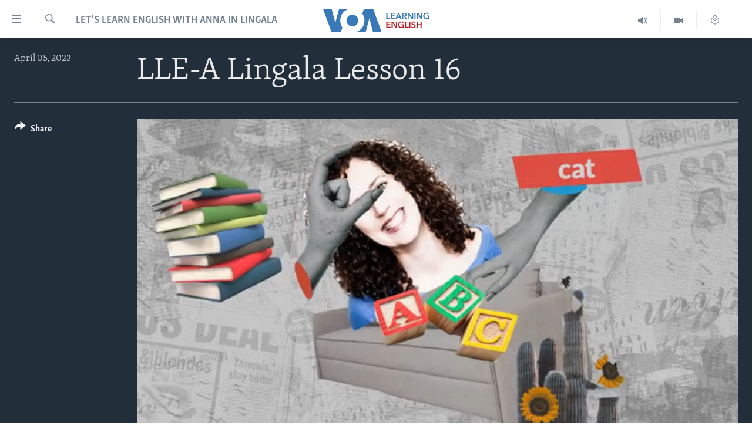

--- FILE ---
content_type: text/html; charset=utf-8
request_url: https://learningenglish.voanews.com/a/7037870.html
body_size: 9536
content:

<!DOCTYPE html>
<html lang="en" dir="ltr" class="no-js">
<head>
<link href="/Content/responsive/VOA/en-US-LEARN/VOA-en-US-LEARN.css?&amp;av=0.0.0.0&amp;cb=306" rel="stylesheet"/>
<script src="https://tags.voanews.com/voa-pangea/prod/utag.sync.js"></script> <script type='text/javascript' src='https://www.youtube.com/iframe_api' async></script>
<script type="text/javascript">
//a general 'js' detection, must be on top level in <head>, due to CSS performance
document.documentElement.className = "js";
var cacheBuster = "306";
var appBaseUrl = "/";
var imgEnhancerBreakpoints = [0, 144, 256, 408, 650, 1023, 1597];
var isLoggingEnabled = false;
var isPreviewPage = false;
var isLivePreviewPage = false;
if (!isPreviewPage) {
window.RFE = window.RFE || {};
window.RFE.cacheEnabledByParam = window.location.href.indexOf('nocache=1') === -1;
const url = new URL(window.location.href);
const params = new URLSearchParams(url.search);
// Remove the 'nocache' parameter
params.delete('nocache');
// Update the URL without the 'nocache' parameter
url.search = params.toString();
window.history.replaceState(null, '', url.toString());
} else {
window.addEventListener('load', function() {
const links = window.document.links;
for (let i = 0; i < links.length; i++) {
links[i].href = '#';
links[i].target = '_self';
}
})
}
var pwaEnabled = false;
var swCacheDisabled;
</script>
<meta charset="utf-8" />
<title>LLE-A Lingala Lesson 16
</title>
<meta name="description" content="Liteya 16: Eloko nini bibwele ya ndako bakoki kosala?" />
<meta name="keywords" content="Let&#39;s Learn English with Anna in Lingala, " />
<meta name="viewport" content="width=device-width, initial-scale=1.0" />
<meta http-equiv="X-UA-Compatible" content="IE=edge" />
<meta name="robots" content="max-image-preview:large"><meta property="fb:pages" content="103481483020802" />
<meta name="msvalidate.01" content="3286EE554B6F672A6F2E608C02343C0E" />
<link href="https://learningenglish.voanews.com/a/7037870.html" rel="canonical" />
<meta name="apple-mobile-web-app-title" content="VOA" />
<meta name="apple-mobile-web-app-status-bar-style" content="black" />
<meta name="apple-itunes-app" content="app-id=632618796, app-argument=//7037870.ltr" />
<meta content="LLE-A Lingala Lesson 16
" property="og:title" />
<meta content="Liteya 16: Eloko nini bibwele ya ndako bakoki kosala?" property="og:description" />
<meta content="video.other" property="og:type" />
<meta content="https://learningenglish.voanews.com/a/7037870.html" property="og:url" />
<meta content="Voice of America" property="og:site_name" />
<meta content="https://www.facebook.com/voalearningenglish" property="article:publisher" />
<meta content="https://gdb.voanews.com/01000000-0aff-0242-3708-08db3610ab4c_w1200_h630.png" property="og:image" />
<meta content="1200" property="og:image:width" />
<meta content="630" property="og:image:height" />
<meta content="294526303993468" property="fb:app_id" />
<meta content="player" name="twitter:card" />
<meta content="@VOALearnEnglish" name="twitter:site" />
<meta content="https://learningenglish.voanews.com/embed/player/article/7037870.html" name="twitter:player" />
<meta content="435" name="twitter:player:width" />
<meta content="314" name="twitter:player:height" />
<meta content="https://voa-video-ns.akamaized.net/pangeavideo/2023/04/0/01/01000000-0aff-0242-920c-08db361283ab.mp4" name="twitter:player:stream" />
<meta content="video/mp4; codecs=&quot;h264&quot;" name="twitter:player:stream:content_type" />
<meta content="LLE-A Lingala Lesson 16
" name="twitter:title" />
<meta content="Liteya 16: Eloko nini bibwele ya ndako bakoki kosala?" name="twitter:description" />
<link rel="amphtml" href="https://learningenglish.voanews.com/amp/7037870.html" />
<script type="application/ld+json">{"duration":"PT4M58S","uploadDate":"2023-04-05 20:38:10Z","embedUrl":"https://learningenglish.voanews.com/embed/player/article/7037870.html","headline":"LLE-A Lingala Lesson 16\n","inLanguage":"en-US-LEARN","keywords":"Let\u0027s Learn English with Anna in Lingala","author":{"@type":"Person","name":"VOA Learning English"},"datePublished":"2023-04-05 20:38:10Z","dateModified":"2023-04-05 20:38:10Z","publisher":{"logo":{"width":512,"height":220,"@type":"ImageObject","url":"https://learningenglish.voanews.com/Content/responsive/VOA/en-US-LEARN/img/logo.png"},"@type":"Organization","url":"https://learningenglish.voanews.com","sameAs":["https://www.facebook.com/voalearningenglish","https://twitter.com/VOALearnEnglish","https://www.youtube.com/voalearningenglish","https://www.instagram.com/voalearningenglish/"],"name":"VOA - Voice of America English News","alternateName":""},"thumbnailUrl":"https://gdb.voanews.com/01000000-0aff-0242-920c-08db361283ab_tv_w1080_h608.jpg","@context":"https://schema.org","@type":"VideoObject","mainEntityOfPage":"https://learningenglish.voanews.com/a/7037870.html","url":"https://learningenglish.voanews.com/a/7037870.html","description":"Liteya 16: Eloko nini bibwele ya ndako bakoki kosala?","image":{"width":1080,"height":608,"@type":"ImageObject","url":"https://gdb.voanews.com/01000000-0aff-0242-3708-08db3610ab4c_w1080_h608.png"},"name":"LLE-A Lingala Lesson 16\n"}</script>
<script src="/Scripts/responsive/infographics.b?v=dVbZ-Cza7s4UoO3BqYSZdbxQZVF4BOLP5EfYDs4kqEo1&amp;av=0.0.0.0&amp;cb=306"></script>
<script src="/Scripts/responsive/loader.b?v=Q26XNwrL6vJYKjqFQRDnx01Lk2pi1mRsuLEaVKMsvpA1&amp;av=0.0.0.0&amp;cb=306"></script>
<link rel="icon" type="image/svg+xml" href="/Content/responsive/VOA/img/webApp/favicon.svg" />
<link rel="alternate icon" href="/Content/responsive/VOA/img/webApp/favicon.ico" />
<link rel="apple-touch-icon" sizes="152x152" href="/Content/responsive/VOA/img/webApp/ico-152x152.png" />
<link rel="apple-touch-icon" sizes="144x144" href="/Content/responsive/VOA/img/webApp/ico-144x144.png" />
<link rel="apple-touch-icon" sizes="114x114" href="/Content/responsive/VOA/img/webApp/ico-114x114.png" />
<link rel="apple-touch-icon" sizes="72x72" href="/Content/responsive/VOA/img/webApp/ico-72x72.png" />
<link rel="apple-touch-icon-precomposed" href="/Content/responsive/VOA/img/webApp/ico-57x57.png" />
<link rel="icon" sizes="192x192" href="/Content/responsive/VOA/img/webApp/ico-192x192.png" />
<link rel="icon" sizes="128x128" href="/Content/responsive/VOA/img/webApp/ico-128x128.png" />
<meta name="msapplication-TileColor" content="#ffffff" />
<meta name="msapplication-TileImage" content="/Content/responsive/VOA/img/webApp/ico-144x144.png" />
<link rel="alternate" type="application/rss+xml" title="VOA - Top Stories [RSS]" href="/api/" />
<link rel="sitemap" type="application/rss+xml" href="/sitemap.xml" />
</head>
<body class=" nav-no-loaded cc_theme pg-media js-category-to-nav pg-video nojs-images ">
<script type="text/javascript" >
var analyticsData = {url:"https://learningenglish.voanews.com/a/7037870.html",property_id:"473",article_uid:"7037870",page_title:"LLE-A Lingala Lesson 16\n",page_type:"video",content_type:"video",subcontent_type:"video",last_modified:"2023-04-05 20:38:10Z",pub_datetime:"2023-04-05 20:38:10Z",pub_year:"2023",pub_month:"04",pub_day:"05",pub_hour:"20",pub_weekday:"Wednesday",section:"let\u0027s learn english with anna in lingala",english_section:"lets-learn-english-with-anna-in-lingala",byline:"",categories:"lets-learn-english-with-anna-in-lingala",domain:"learningenglish.voanews.com",language:"English",language_service:"VOA Learning English",platform:"web",copied:"no",copied_article:"",copied_title:"",runs_js:"Yes",cms_release:"8.44.0.0.306",enviro_type:"prod",slug:"",entity:"VOA",short_language_service:"LEARN",platform_short:"W",page_name:"LLE-A Lingala Lesson 16\n"};
</script>
<noscript><iframe src="https://www.googletagmanager.com/ns.html?id=GTM-N8MP7P" height="0" width="0" style="display:none;visibility:hidden"></iframe></noscript><script type="text/javascript" data-cookiecategory="analytics">
var gtmEventObject = Object.assign({}, analyticsData, {event: 'page_meta_ready'});window.dataLayer = window.dataLayer || [];window.dataLayer.push(gtmEventObject);
if (top.location === self.location) { //if not inside of an IFrame
var renderGtm = "true";
if (renderGtm === "true") {
(function(w,d,s,l,i){w[l]=w[l]||[];w[l].push({'gtm.start':new Date().getTime(),event:'gtm.js'});var f=d.getElementsByTagName(s)[0],j=d.createElement(s),dl=l!='dataLayer'?'&l='+l:'';j.async=true;j.src='//www.googletagmanager.com/gtm.js?id='+i+dl;f.parentNode.insertBefore(j,f);})(window,document,'script','dataLayer','GTM-N8MP7P');
}
}
</script>
<!--Analytics tag js version start-->
<script type="text/javascript" data-cookiecategory="analytics">
var utag_data = Object.assign({}, analyticsData, {});
if(typeof(TealiumTagFrom)==='function' && typeof(TealiumTagSearchKeyword)==='function') {
var utag_from=TealiumTagFrom();var utag_searchKeyword=TealiumTagSearchKeyword();
if(utag_searchKeyword!=null && utag_searchKeyword!=='' && utag_data["search_keyword"]==null) utag_data["search_keyword"]=utag_searchKeyword;if(utag_from!=null && utag_from!=='') utag_data["from"]=TealiumTagFrom();}
if(window.top!== window.self&&utag_data.page_type==="snippet"){utag_data.page_type = 'iframe';}
try{if(window.top!==window.self&&window.self.location.hostname===window.top.location.hostname){utag_data.platform = 'self-embed';utag_data.platform_short = 'se';}}catch(e){if(window.top!==window.self&&window.self.location.search.includes("platformType=self-embed")){utag_data.platform = 'cross-promo';utag_data.platform_short = 'cp';}}
(function(a,b,c,d){ a="https://tags.voanews.com/voa-pangea/prod/utag.js"; b=document;c="script";d=b.createElement(c);d.src=a;d.type="text/java"+c;d.async=true; a=b.getElementsByTagName(c)[0];a.parentNode.insertBefore(d,a); })();
</script>
<!--Analytics tag js version end-->
<!-- Analytics tag management NoScript -->
<noscript>
<img style="position: absolute; border: none;" src="https://ssc.voanews.com/b/ss/bbgprod,bbgentityvoa/1/G.4--NS/1373112456?pageName=voa%3alearn%3aw%3avideo%3alle-a%20lingala%20lesson%2016%0a&amp;c6=lle-a%20lingala%20lesson%2016%0a&amp;v36=8.44.0.0.306&amp;v6=D=c6&amp;g=https%3a%2f%2flearningenglish.voanews.com%2fa%2f7037870.html&amp;c1=D=g&amp;v1=D=g&amp;events=event1&amp;c16=voa%20learning%20english&amp;v16=D=c16&amp;c5=lets-learn-english-with-anna-in-lingala&amp;v5=D=c5&amp;ch=let%27s%20learn%20english%20with%20anna%20in%20lingala&amp;c15=english&amp;v15=D=c15&amp;c4=video&amp;v4=D=c4&amp;c14=7037870&amp;v14=D=c14&amp;v20=no&amp;c17=web&amp;v17=D=c17&amp;mcorgid=518abc7455e462b97f000101%40adobeorg&amp;server=learningenglish.voanews.com&amp;pageType=D=c4&amp;ns=bbg&amp;v29=D=server&amp;v25=voa&amp;v30=473&amp;v105=D=User-Agent " alt="analytics" width="1" height="1" /></noscript>
<!-- End of Analytics tag management NoScript -->
<!--*** Accessibility links - For ScreenReaders only ***-->
<section>
<div class="sr-only">
<h2>Accessibility links</h2>
<ul>
<li><a href="#content" data-disable-smooth-scroll="1">Skip to main content</a></li>
<li><a href="#navigation" data-disable-smooth-scroll="1">Skip to main Navigation</a></li>
<li><a href="#txtHeaderSearch" data-disable-smooth-scroll="1">Skip to Search</a></li>
</ul>
</div>
</section>
<div dir="ltr">
<div id="page">
<aside>
<div class="ctc-message pos-fix">
<div class="ctc-message__inner">Link has been copied to clipboard</div>
</div>
</aside>
<div class="hdr-20">
<div class="hdr-20__inner">
<div class="hdr-20__max pos-rel">
<div class="hdr-20__side hdr-20__side--primary d-flex">
<label data-for="main-menu-ctrl" data-switcher-trigger="true" data-switch-target="main-menu-ctrl" class="burger hdr-trigger pos-rel trans-trigger" data-trans-evt="click" data-trans-id="menu">
<span class="ico ico-close hdr-trigger__ico hdr-trigger__ico--close burger__ico burger__ico--close"></span>
<span class="ico ico-menu hdr-trigger__ico hdr-trigger__ico--open burger__ico burger__ico--open"></span>
</label>
<div class="menu-pnl pos-fix trans-target" data-switch-target="main-menu-ctrl" data-trans-id="menu">
<div class="menu-pnl__inner">
<nav class="main-nav menu-pnl__item menu-pnl__item--first">
<ul class="main-nav__list accordeon" data-analytics-tales="false" data-promo-name="link" data-location-name="nav,secnav">
<li class="main-nav__item">
<a class="main-nav__item-name main-nav__item-name--link" href="/p/5373.html" title="About Learning English" data-item-name="about-us-responsive" >About Learning English</a>
</li>
<li class="main-nav__item">
<a class="main-nav__item-name main-nav__item-name--link" href="/p/5609.html" title="Beginning Level" data-item-name="beginning-level" >Beginning Level</a>
</li>
<li class="main-nav__item">
<a class="main-nav__item-name main-nav__item-name--link" href="/p/5610.html" title="Intermediate Level" data-item-name="intermaediate-level" >Intermediate Level</a>
</li>
<li class="main-nav__item">
<a class="main-nav__item-name main-nav__item-name--link" href="/p/5611.html" title="Advanced Level" data-item-name="advanced-level" >Advanced Level</a>
</li>
<li class="main-nav__item">
<a class="main-nav__item-name main-nav__item-name--link" href="https://learningenglish.voanews.com/p/6353.html" title="US History" >US History</a>
</li>
<li class="main-nav__item">
<a class="main-nav__item-name main-nav__item-name--link" href="http://m.learningenglish.voanews.com/p/5631.html" title="Video" >Video</a>
</li>
</ul>
</nav>
<div class="menu-pnl__item menu-pnl__item--social">
<h5 class="menu-pnl__sub-head">Follow Us</h5>
<a href="https://www.facebook.com/voalearningenglish" title="Follow us on Facebook" data-analytics-text="follow_on_facebook" class="btn btn--rounded btn--social-inverted menu-pnl__btn js-social-btn btn-facebook" target="_blank" rel="noopener">
<span class="ico ico-facebook-alt ico--rounded"></span>
</a>
<a href="https://twitter.com/VOALearnEnglish" title="https://twitter.com/VOALearnEnglish" data-analytics-text="follow_on_twitter" class="btn btn--rounded btn--social-inverted menu-pnl__btn js-social-btn btn-twitter" target="_blank" rel="noopener">
<span class="ico ico-twitter ico--rounded"></span>
</a>
<a href="https://www.youtube.com/voalearningenglish" title="http://www.youtube.com/user/voalearningenglish" data-analytics-text="follow_on_youtube" class="btn btn--rounded btn--social-inverted menu-pnl__btn js-social-btn btn-youtube" target="_blank" rel="noopener">
<span class="ico ico-youtube ico--rounded"></span>
</a>
<a href="https://www.instagram.com/voalearningenglish/" title="https://www.instagram.com/voalearningenglish/" data-analytics-text="follow_on_instagram" class="btn btn--rounded btn--social-inverted menu-pnl__btn js-social-btn btn-instagram" target="_blank" rel="noopener">
<span class="ico ico-instagram ico--rounded"></span>
</a>
</div>
<div class="menu-pnl__item">
<a href="/navigation/allsites" class="menu-pnl__item-link">
<span class="ico ico-languages "></span>
Languages
</a>
</div>
</div>
</div>
<label data-for="top-search-ctrl" data-switcher-trigger="true" data-switch-target="top-search-ctrl" class="top-srch-trigger hdr-trigger">
<span class="ico ico-close hdr-trigger__ico hdr-trigger__ico--close top-srch-trigger__ico top-srch-trigger__ico--close"></span>
<span class="ico ico-search hdr-trigger__ico hdr-trigger__ico--open top-srch-trigger__ico top-srch-trigger__ico--open"></span>
</label>
<div class="srch-top srch-top--in-header" data-switch-target="top-search-ctrl">
<div class="container">
<form action="/s" class="srch-top__form srch-top__form--in-header" id="form-topSearchHeader" method="get" role="search"><label for="txtHeaderSearch" class="sr-only">Search</label>
<input type="text" id="txtHeaderSearch" name="k" placeholder="search text ..." accesskey="s" value="" class="srch-top__input analyticstag-event" onkeydown="if (event.keyCode === 13) { FireAnalyticsTagEventOnSearch('search', $dom.get('#txtHeaderSearch')[0].value) }" />
<button title="Search" type="submit" class="btn btn--top-srch analyticstag-event" onclick="FireAnalyticsTagEventOnSearch('search', $dom.get('#txtHeaderSearch')[0].value) ">
<span class="ico ico-search"></span>
</button></form>
</div>
</div>
<a href="/" class="main-logo-link">
<img src="/Content/responsive/VOA/en-US-LEARN/img/logo-compact.svg" class="main-logo main-logo--comp" alt="site logo">
</a>
</div>
<div class="hdr-20__side hdr-20__side--secondary d-flex">
<a href="/z/952" title="Read, Listen &amp; Learn" class="hdr-20__secondary-item" data-item-name="custom1">
<span class="ico-custom ico-custom--1 hdr-20__secondary-icon"></span>
</a>
<a href="/p/5631.html" title="Video" class="hdr-20__secondary-item" data-item-name="video">
<span class="ico ico-video hdr-20__secondary-icon"></span>
</a>
<a href="/z/1689" title="Learning English Broadcast" class="hdr-20__secondary-item" data-item-name="audio">
<span class="ico ico-audio hdr-20__secondary-icon"></span>
</a>
<a href="/s" title="Search" class="hdr-20__secondary-item hdr-20__secondary-item--search" data-item-name="search">
<span class="ico ico-search hdr-20__secondary-icon hdr-20__secondary-icon--search"></span>
</a>
<div class="srch-bottom">
<form action="/s" class="srch-bottom__form d-flex" id="form-bottomSearch" method="get" role="search"><label for="txtSearch" class="sr-only">Search</label>
<input type="search" id="txtSearch" name="k" placeholder="search text ..." accesskey="s" value="" class="srch-bottom__input analyticstag-event" onkeydown="if (event.keyCode === 13) { FireAnalyticsTagEventOnSearch('search', $dom.get('#txtSearch')[0].value) }" />
<button title="Search" type="submit" class="btn btn--bottom-srch analyticstag-event" onclick="FireAnalyticsTagEventOnSearch('search', $dom.get('#txtSearch')[0].value) ">
<span class="ico ico-search"></span>
</button></form>
</div>
</div>
<img src="/Content/responsive/VOA/en-US-LEARN/img/logo-print.gif" class="logo-print" alt="site logo">
<img src="/Content/responsive/VOA/en-US-LEARN/img/logo-print_color.png" class="logo-print logo-print--color" alt="site logo">
</div>
</div>
</div>
<div class="c-hlights c-hlights--breaking c-hlights--no-item" data-hlight-display="mobile,desktop">
<div class="c-hlights__wrap container p-0">
<div class="c-hlights__nav">
<a role="button" href="#" title="Previous">
<span class="ico ico-chevron-backward m-0"></span>
<span class="sr-only">Previous</span>
</a>
<a role="button" href="#" title="Next">
<span class="ico ico-chevron-forward m-0"></span>
<span class="sr-only">Next</span>
</a>
</div>
<span class="c-hlights__label">
<span class="">Breaking News</span>
<span class="switcher-trigger">
<label data-for="more-less-1" data-switcher-trigger="true" class="switcher-trigger__label switcher-trigger__label--more p-b-0" title="Show more">
<span class="ico ico-chevron-down"></span>
</label>
<label data-for="more-less-1" data-switcher-trigger="true" class="switcher-trigger__label switcher-trigger__label--less p-b-0" title="Show less">
<span class="ico ico-chevron-up"></span>
</label>
</span>
</span>
<ul class="c-hlights__items switcher-target" data-switch-target="more-less-1">
</ul>
</div>
</div> <div id="content">
<div class="media-container">
<div class="container">
<div class="hdr-container">
<div class="row">
<div class="col-category col-xs-12 col-md-2 pull-left"> <div class="category js-category">
Let's Learn English with Anna in Lingala </div>
</div><div class="col-title col-xs-12 col-lg-10 pull-right"> <h1 class="">
LLE-A Lingala Lesson 16
</h1>
</div><div class="col-publishing-details col-xs-12 col-md-2 pull-left"> <div class="publishing-details ">
<div class="published">
<span class="date" >
<time pubdate="pubdate" datetime="2023-04-05T20:38:10+00:00">
April 05, 2023
</time>
</span>
</div>
</div>
</div><div class="col-lg-12 separator"> <div class="separator">
<hr class="title-line" />
</div>
</div><div class="col-multimedia col-xs-12 col-md-10 pull-right"> <div class="media-pholder media-pholder--video ">
<div class="c-sticky-container" data-poster="https://gdb.voanews.com/01000000-0aff-0242-3708-08db3610ab4c_w250_r1.png">
<div class="c-sticky-element" data-sp_api="pangea-video" data-persistent data-persistent-browse-out >
<div class="c-mmp c-mmp--enabled c-mmp--loading c-mmp--video c-mmp--detail c-mmp--has-poster c-sticky-element__swipe-el"
data-player_id="" data-title="LLE-A Lingala Lesson 16
" data-hide-title="False"
data-breakpoint_s="320" data-breakpoint_m="640" data-breakpoint_l="992"
data-hlsjs-src="/Scripts/responsive/hls.b"
data-bypass-dash-for-vod="true"
data-bypass-dash-for-live-video="true"
data-bypass-dash-for-live-audio="true"
id="player7037870">
<div class="c-mmp__poster js-poster c-mmp__poster--video">
<img src="https://gdb.voanews.com/01000000-0aff-0242-3708-08db3610ab4c_w250_r1.png" alt="LLE-A Lingala Lesson 16
" title="LLE-A Lingala Lesson 16
" class="c-mmp__poster-image-h" />
</div>
<a class="c-mmp__fallback-link" href="https://voa-video-ns.akamaized.net/pangeavideo/2023/04/0/01/01000000-0aff-0242-920c-08db361283ab_240p.mp4">
<span class="c-mmp__fallback-link-icon">
<span class="ico ico-play"></span>
</span>
</a>
<div class="c-spinner">
<img src="/Content/responsive/img/player-spinner.png" alt="please wait" title="please wait" />
</div>
<span class="c-mmp__big_play_btn js-btn-play-big">
<span class="ico ico-play"></span>
</span>
<div class="c-mmp__player">
<video src="https://voa-video-hls-ns.akamaized.net/pangeavideo/2023/04/0/01/01000000-0aff-0242-920c-08db361283ab_master.m3u8" data-fallbacksrc="https://voa-video-ns.akamaized.net/pangeavideo/2023/04/0/01/01000000-0aff-0242-920c-08db361283ab.mp4" data-fallbacktype="video/mp4" data-type="application/x-mpegURL" data-info="Auto" data-sources="[{&quot;AmpSrc&quot;:&quot;https://voa-video-ns.akamaized.net/pangeavideo/2023/04/0/01/01000000-0aff-0242-920c-08db361283ab_240p.mp4&quot;,&quot;Src&quot;:&quot;https://voa-video-ns.akamaized.net/pangeavideo/2023/04/0/01/01000000-0aff-0242-920c-08db361283ab_240p.mp4&quot;,&quot;Type&quot;:&quot;video/mp4&quot;,&quot;DataInfo&quot;:&quot;240p&quot;,&quot;Url&quot;:null,&quot;BlockAutoTo&quot;:null,&quot;BlockAutoFrom&quot;:null},{&quot;AmpSrc&quot;:&quot;https://voa-video-ns.akamaized.net/pangeavideo/2023/04/0/01/01000000-0aff-0242-920c-08db361283ab.mp4&quot;,&quot;Src&quot;:&quot;https://voa-video-ns.akamaized.net/pangeavideo/2023/04/0/01/01000000-0aff-0242-920c-08db361283ab.mp4&quot;,&quot;Type&quot;:&quot;video/mp4&quot;,&quot;DataInfo&quot;:&quot;360p&quot;,&quot;Url&quot;:null,&quot;BlockAutoTo&quot;:null,&quot;BlockAutoFrom&quot;:null},{&quot;AmpSrc&quot;:&quot;https://voa-video-ns.akamaized.net/pangeavideo/2023/04/0/01/01000000-0aff-0242-920c-08db361283ab_480p.mp4&quot;,&quot;Src&quot;:&quot;https://voa-video-ns.akamaized.net/pangeavideo/2023/04/0/01/01000000-0aff-0242-920c-08db361283ab_480p.mp4&quot;,&quot;Type&quot;:&quot;video/mp4&quot;,&quot;DataInfo&quot;:&quot;480p&quot;,&quot;Url&quot;:null,&quot;BlockAutoTo&quot;:null,&quot;BlockAutoFrom&quot;:null},{&quot;AmpSrc&quot;:&quot;https://voa-video-ns.akamaized.net/pangeavideo/2023/04/0/01/01000000-0aff-0242-920c-08db361283ab_720p.mp4&quot;,&quot;Src&quot;:&quot;https://voa-video-ns.akamaized.net/pangeavideo/2023/04/0/01/01000000-0aff-0242-920c-08db361283ab_720p.mp4&quot;,&quot;Type&quot;:&quot;video/mp4&quot;,&quot;DataInfo&quot;:&quot;720p&quot;,&quot;Url&quot;:null,&quot;BlockAutoTo&quot;:null,&quot;BlockAutoFrom&quot;:null},{&quot;AmpSrc&quot;:&quot;https://voa-video-ns.akamaized.net/pangeavideo/2023/04/0/01/01000000-0aff-0242-920c-08db361283ab_1080p.mp4&quot;,&quot;Src&quot;:&quot;https://voa-video-ns.akamaized.net/pangeavideo/2023/04/0/01/01000000-0aff-0242-920c-08db361283ab_1080p.mp4&quot;,&quot;Type&quot;:&quot;video/mp4&quot;,&quot;DataInfo&quot;:&quot;1080p&quot;,&quot;Url&quot;:null,&quot;BlockAutoTo&quot;:null,&quot;BlockAutoFrom&quot;:null}]" data-pub_datetime="2023-04-05 20:38:10Z" data-lt-on-play="0" data-lt-url="" data-autoplay data-preload webkit-playsinline="webkit-playsinline" playsinline="playsinline" style="width:100%; height:100%" title="LLE-A Lingala Lesson 16
" data-aspect-ratio="640/360" data-sdkadaptive="true" data-sdkamp="false" data-sdktitle="LLE-A Lingala Lesson 16
" data-sdkvideo="html5" data-sdkid="7037870" data-sdktype="Video ondemand">
</video>
</div>
<div class="c-mmp__overlay c-mmp__overlay--title c-mmp__overlay--partial c-mmp__overlay--disabled c-mmp__overlay--slide-from-top js-c-mmp__title-overlay">
<span class="c-mmp__overlay-actions c-mmp__overlay-actions-top js-overlay-actions">
<span class="c-mmp__overlay-actions-link c-mmp__overlay-actions-link--embed js-btn-embed-overlay" title="Embed">
<span class="c-mmp__overlay-actions-link-ico ico ico-embed-code"></span>
<span class="c-mmp__overlay-actions-link-text">Embed</span>
</span>
<span class="c-mmp__overlay-actions-link c-mmp__overlay-actions-link--close-sticky c-sticky-element__close-el" title="close">
<span class="c-mmp__overlay-actions-link-ico ico ico-close"></span>
</span>
</span>
<div class="c-mmp__overlay-title js-overlay-title">
<h5 class="c-mmp__overlay-media-title">
<a class="js-media-title-link" href="/a/7037870.html" target="_blank" rel="noopener" title="LLE-A Lingala Lesson 16
">LLE-A Lingala Lesson 16
</a>
</h5>
</div>
</div>
<div class="c-mmp__overlay c-mmp__overlay--sharing c-mmp__overlay--disabled c-mmp__overlay--slide-from-bottom js-c-mmp__sharing-overlay">
<span class="c-mmp__overlay-actions">
<span class="c-mmp__overlay-actions-link c-mmp__overlay-actions-link--embed js-btn-embed-overlay" title="Embed">
<span class="c-mmp__overlay-actions-link-ico ico ico-embed-code"></span>
<span class="c-mmp__overlay-actions-link-text">Embed</span>
</span>
<span class="c-mmp__overlay-actions-link c-mmp__overlay-actions-link--close js-btn-close-overlay" title="close">
<span class="c-mmp__overlay-actions-link-ico ico ico-close"></span>
</span>
</span>
<div class="c-mmp__overlay-tabs">
<div class="c-mmp__overlay-tab c-mmp__overlay-tab--disabled c-mmp__overlay-tab--slide-backward js-tab-embed-overlay" data-trigger="js-btn-embed-overlay" data-embed-source="//learningenglish.voanews.com/embed/player/0/7037870.html?type=video" role="form">
<div class="c-mmp__overlay-body c-mmp__overlay-body--centered-vertical">
<div class="column">
<div class="c-mmp__status-msg ta-c js-message-embed-code-copied" role="tooltip">
The code has been copied to your clipboard.
</div>
<div class="c-mmp__form-group ta-c">
<input type="text" name="embed_code" class="c-mmp__input-text js-embed-code" dir="ltr" value="" readonly />
<span class="c-mmp__input-btn js-btn-copy-embed-code" title="Copy to clipboard"><span class="ico ico-content-copy"></span></span>
</div>
<hr class="c-mmp__separator-line" />
<div class="c-mmp__form-group ta-c">
<label class="c-mmp__form-inline-element">
<span class="c-mmp__form-inline-element-text" title="width">width</span>
<input type="text" title="width" value="640" data-default="640" dir="ltr" name="embed_width" class="ta-c c-mmp__input-text c-mmp__input-text--xs js-video-embed-width" aria-live="assertive" />
<span class="c-mmp__input-suffix">px</span>
</label>
<label class="c-mmp__form-inline-element">
<span class="c-mmp__form-inline-element-text" title="height">height</span>
<input type="text" title="height" value="360" data-default="360" dir="ltr" name="embed_height" class="ta-c c-mmp__input-text c-mmp__input-text--xs js-video-embed-height" aria-live="assertive" />
<span class="c-mmp__input-suffix">px</span>
</label>
</div>
</div>
</div>
</div>
<div class="c-mmp__overlay-tab c-mmp__overlay-tab--disabled c-mmp__overlay-tab--slide-forward js-tab-sharing-overlay" data-trigger="js-btn-sharing-overlay" role="form">
<div class="c-mmp__overlay-body c-mmp__overlay-body--centered-vertical">
<div class="column">
<div class="not-apply-to-sticky audio-fl-bwd">
<aside class="player-content-share share share--mmp" role="complementary"
data-share-url="https://learningenglish.voanews.com/a/7037870.html" data-share-title="LLE-A Lingala Lesson 16
" data-share-text="">
<ul class="share__list">
<li class="share__item">
<a href="https://facebook.com/sharer.php?u=https%3a%2f%2flearningenglish.voanews.com%2fa%2f7037870.html"
data-analytics-text="share_on_facebook"
title="Facebook" target="_blank"
class="btn bg-transparent js-social-btn">
<span class="ico ico-facebook fs_xl "></span>
</a>
</li>
<li class="share__item">
<a href="https://twitter.com/share?url=https%3a%2f%2flearningenglish.voanews.com%2fa%2f7037870.html&amp;text=LLE-A+Lingala+Lesson+16%0a"
data-analytics-text="share_on_twitter"
title="Twitter" target="_blank"
class="btn bg-transparent js-social-btn">
<span class="ico ico-twitter fs_xl "></span>
</a>
</li>
<li class="share__item">
<a href="/a/7037870.html" title="Share this media" class="btn bg-transparent" target="_blank" rel="noopener">
<span class="ico ico-ellipsis fs_xl "></span>
</a>
</li>
</ul>
</aside>
</div>
<hr class="c-mmp__separator-line audio-fl-bwd xs-hidden s-hidden" />
<div class="c-mmp__status-msg ta-c js-message-share-url-copied" role="tooltip">
The URL has been copied to your clipboard
</div>
<div class="c-mmp__form-group ta-c audio-fl-bwd xs-hidden s-hidden">
<input type="text" name="share_url" class="c-mmp__input-text js-share-url" value="https://learningenglish.voanews.com/a/7037870.html" dir="ltr" readonly />
<span class="c-mmp__input-btn js-btn-copy-share-url" title="Copy to clipboard"><span class="ico ico-content-copy"></span></span>
</div>
</div>
</div>
</div>
</div>
</div>
<div class="c-mmp__overlay c-mmp__overlay--settings c-mmp__overlay--disabled c-mmp__overlay--slide-from-bottom js-c-mmp__settings-overlay">
<span class="c-mmp__overlay-actions">
<span class="c-mmp__overlay-actions-link c-mmp__overlay-actions-link--close js-btn-close-overlay" title="close">
<span class="c-mmp__overlay-actions-link-ico ico ico-close"></span>
</span>
</span>
<div class="c-mmp__overlay-body c-mmp__overlay-body--centered-vertical">
<div class="column column--scrolling js-sources"></div>
</div>
</div>
<div class="c-mmp__overlay c-mmp__overlay--disabled js-c-mmp__disabled-overlay">
<div class="c-mmp__overlay-body c-mmp__overlay-body--centered-vertical">
<div class="column">
<p class="ta-c"><span class="ico ico-clock"></span>No media source currently available</p>
</div>
</div>
</div>
<div class="c-mmp__cpanel-container js-cpanel-container">
<div class="c-mmp__cpanel c-mmp__cpanel--hidden">
<div class="c-mmp__cpanel-playback-controls">
<span class="c-mmp__cpanel-btn c-mmp__cpanel-btn--play js-btn-play" title="play">
<span class="ico ico-play m-0"></span>
</span>
<span class="c-mmp__cpanel-btn c-mmp__cpanel-btn--pause js-btn-pause" title="pause">
<span class="ico ico-pause m-0"></span>
</span>
</div>
<div class="c-mmp__cpanel-progress-controls">
<span class="c-mmp__cpanel-progress-controls-current-time js-current-time" dir="ltr">0:00</span>
<span class="c-mmp__cpanel-progress-controls-duration js-duration" dir="ltr">
0:04:58
</span>
<span class="c-mmp__indicator c-mmp__indicator--horizontal" dir="ltr">
<span class="c-mmp__indicator-lines js-progressbar">
<span class="c-mmp__indicator-line c-mmp__indicator-line--range js-playback-range" style="width:100%"></span>
<span class="c-mmp__indicator-line c-mmp__indicator-line--buffered js-playback-buffered" style="width:0%"></span>
<span class="c-mmp__indicator-line c-mmp__indicator-line--tracked js-playback-tracked" style="width:0%"></span>
<span class="c-mmp__indicator-line c-mmp__indicator-line--played js-playback-played" style="width:0%"></span>
<span class="c-mmp__indicator-line c-mmp__indicator-line--live js-playback-live"><span class="strip"></span></span>
<span class="c-mmp__indicator-btn ta-c js-progressbar-btn">
<button class="c-mmp__indicator-btn-pointer" type="button"></button>
</span>
<span class="c-mmp__badge c-mmp__badge--tracked-time c-mmp__badge--hidden js-progressbar-indicator-badge" dir="ltr" style="left:0%">
<span class="c-mmp__badge-text js-progressbar-indicator-badge-text">0:00</span>
</span>
</span>
</span>
</div>
<div class="c-mmp__cpanel-additional-controls">
<span class="c-mmp__cpanel-additional-controls-volume js-volume-controls">
<span class="c-mmp__cpanel-btn c-mmp__cpanel-btn--volume js-btn-volume" title="volume">
<span class="ico ico-volume-unmuted m-0"></span>
</span>
<span class="c-mmp__indicator c-mmp__indicator--vertical js-volume-panel" dir="ltr">
<span class="c-mmp__indicator-lines js-volumebar">
<span class="c-mmp__indicator-line c-mmp__indicator-line--range js-volume-range" style="height:100%"></span>
<span class="c-mmp__indicator-line c-mmp__indicator-line--volume js-volume-level" style="height:0%"></span>
<span class="c-mmp__indicator-slider">
<span class="c-mmp__indicator-btn ta-c c-mmp__indicator-btn--hidden js-volumebar-btn">
<button class="c-mmp__indicator-btn-pointer" type="button"></button>
</span>
</span>
</span>
</span>
</span>
<div class="c-mmp__cpanel-additional-controls-settings js-settings-controls">
<span class="c-mmp__cpanel-btn c-mmp__cpanel-btn--settings-overlay js-btn-settings-overlay" title="source switch">
<span class="ico ico-settings m-0"></span>
</span>
<span class="c-mmp__cpanel-btn c-mmp__cpanel-btn--settings-expand js-btn-settings-expand" title="source switch">
<span class="ico ico-settings m-0"></span>
</span>
<div class="c-mmp__expander c-mmp__expander--sources js-c-mmp__expander--sources">
<div class="c-mmp__expander-content js-sources"></div>
</div>
</div>
<a href="/embed/player/Article/7037870.html?type=video&amp;FullScreenMode=True" target="_blank" rel="noopener" class="c-mmp__cpanel-btn c-mmp__cpanel-btn--fullscreen js-btn-fullscreen" title="fullscreen">
<span class="ico ico-fullscreen m-0"></span>
</a>
</div>
</div>
</div>
</div>
</div>
</div>
<div class="media-download">
<div class="simple-menu">
<span class="handler">
<span class="ico ico-download"></span>
<span class="label">Direct link</span>
<span class="ico ico-chevron-down"></span>
</span>
<div class="inner">
<ul class="subitems">
<li class="subitem">
<a href="https://voa-video-ns.akamaized.net/pangeavideo/2023/04/0/01/01000000-0aff-0242-920c-08db361283ab_240p.mp4?download=1" title="240p | 13.9MB" class="handler"
onclick="FireAnalyticsTagEventOnDownload(this, 'video', 7037870, 'LLE-A Lingala Lesson 16
', null, '', '2023', '04', '05')">
240p | 13.9MB
</a>
</li>
<li class="subitem">
<a href="https://voa-video-ns.akamaized.net/pangeavideo/2023/04/0/01/01000000-0aff-0242-920c-08db361283ab.mp4?download=1" title="360p | 22.6MB" class="handler"
onclick="FireAnalyticsTagEventOnDownload(this, 'video', 7037870, 'LLE-A Lingala Lesson 16
', null, '', '2023', '04', '05')">
360p | 22.6MB
</a>
</li>
<li class="subitem">
<a href="https://voa-video-ns.akamaized.net/pangeavideo/2023/04/0/01/01000000-0aff-0242-920c-08db361283ab_480p.mp4?download=1" title="480p | 41.6MB" class="handler"
onclick="FireAnalyticsTagEventOnDownload(this, 'video', 7037870, 'LLE-A Lingala Lesson 16
', null, '', '2023', '04', '05')">
480p | 41.6MB
</a>
</li>
<li class="subitem">
<a href="https://voa-video-ns.akamaized.net/pangeavideo/2023/04/0/01/01000000-0aff-0242-920c-08db361283ab_720p.mp4?download=1" title="720p | 69.9MB" class="handler"
onclick="FireAnalyticsTagEventOnDownload(this, 'video', 7037870, 'LLE-A Lingala Lesson 16
', null, '', '2023', '04', '05')">
720p | 69.9MB
</a>
</li>
<li class="subitem">
<a href="https://voa-video-ns.akamaized.net/pangeavideo/2023/04/0/01/01000000-0aff-0242-920c-08db361283ab_1080p.mp4?download=1" title="1080p | 115.6MB" class="handler"
onclick="FireAnalyticsTagEventOnDownload(this, 'video', 7037870, 'LLE-A Lingala Lesson 16
', null, '', '2023', '04', '05')">
1080p | 115.6MB
</a>
</li>
</ul>
</div>
</div>
</div>
<div class="intro m-t-md" >
<p >Liteya 16: Eloko nini bibwele ya ndako bakoki kosala?</p>
</div>
</div>
</div><div class="col-xs-12 col-md-2 pull-left article-share pos-rel"> <div class="share--box">
<div class="sticky-share-container" style="display:none">
<div class="container">
<a href="https://learningenglish.voanews.com" id="logo-sticky-share">&nbsp;</a>
<div class="pg-title pg-title--sticky-share">
LLE-A Lingala Lesson 16
</div>
<div class="sticked-nav-actions">
<!--This part is for sticky navigation display-->
<p class="buttons link-content-sharing p-0 ">
<button class="btn btn--link btn-content-sharing p-t-0 " id="btnContentSharing" value="text" role="Button" type="" title="More options">
<span class="ico ico-share ico--l"></span>
<span class="btn__text ">
Share
</span>
</button>
</p>
<aside class="content-sharing js-content-sharing js-content-sharing--apply-sticky content-sharing--sticky"
role="complementary"
data-share-url="https://learningenglish.voanews.com/a/7037870.html" data-share-title="LLE-A Lingala Lesson 16
" data-share-text="Liteya 16: Eloko nini bibwele ya ndako bakoki kosala?">
<div class="content-sharing__popover">
<h6 class="content-sharing__title">Share</h6>
<button href="#close" id="btnCloseSharing" class="btn btn--text-like content-sharing__close-btn">
<span class="ico ico-close ico--l"></span>
</button>
<ul class="content-sharing__list">
<li class="content-sharing__item">
<div class="ctc ">
<input type="text" class="ctc__input" readonly="readonly">
<a href="" js-href="https://learningenglish.voanews.com/a/7037870.html" class="content-sharing__link ctc__button">
<span class="ico ico-copy-link ico--rounded ico--s"></span>
<span class="content-sharing__link-text">Copy link</span>
</a>
</div>
</li>
<li class="content-sharing__item">
<a href="https://facebook.com/sharer.php?u=https%3a%2f%2flearningenglish.voanews.com%2fa%2f7037870.html"
data-analytics-text="share_on_facebook"
title="Facebook" target="_blank"
class="content-sharing__link js-social-btn">
<span class="ico ico-facebook ico--rounded ico--s"></span>
<span class="content-sharing__link-text">Facebook</span>
</a>
</li>
<li class="content-sharing__item">
<a href="https://twitter.com/share?url=https%3a%2f%2flearningenglish.voanews.com%2fa%2f7037870.html&amp;text=LLE-A+Lingala+Lesson+16%0a"
data-analytics-text="share_on_twitter"
title="Twitter" target="_blank"
class="content-sharing__link js-social-btn">
<span class="ico ico-twitter ico--rounded ico--s"></span>
<span class="content-sharing__link-text">Twitter</span>
</a>
</li>
<li class="content-sharing__item">
<a href="https://telegram.me/share/url?url=https%3a%2f%2flearningenglish.voanews.com%2fa%2f7037870.html"
data-analytics-text="share_on_telegram"
title="Telegram" target="_blank"
class="content-sharing__link js-social-btn">
<span class="ico ico-telegram ico--rounded ico--s"></span>
<span class="content-sharing__link-text">Telegram</span>
</a>
</li>
<li class="content-sharing__item visible-xs-inline-block visible-sm-inline-block">
<a href="whatsapp://send?text=https%3a%2f%2flearningenglish.voanews.com%2fa%2f7037870.html"
data-analytics-text="share_on_whatsapp"
title="WhatsApp" target="_blank"
class="content-sharing__link js-social-btn">
<span class="ico ico-whatsapp ico--rounded ico--s"></span>
<span class="content-sharing__link-text">WhatsApp</span>
</a>
</li>
<li class="content-sharing__item">
<a href="mailto:?body=https%3a%2f%2flearningenglish.voanews.com%2fa%2f7037870.html&amp;subject=LLE-A Lingala Lesson 16
"
title="Email"
class="content-sharing__link ">
<span class="ico ico-email ico--rounded ico--s"></span>
<span class="content-sharing__link-text">Email</span>
</a>
</li>
</ul>
</div>
</aside>
</div>
</div>
</div>
<div class="links">
<p class="buttons link-content-sharing p-0 ">
<button class="btn btn--link btn-content-sharing p-t-0 " id="btnContentSharing" value="text" role="Button" type="" title="More options">
<span class="ico ico-share ico--l"></span>
<span class="btn__text ">
Share
</span>
</button>
</p>
<aside class="content-sharing js-content-sharing " role="complementary"
data-share-url="https://learningenglish.voanews.com/a/7037870.html" data-share-title="LLE-A Lingala Lesson 16
" data-share-text="Liteya 16: Eloko nini bibwele ya ndako bakoki kosala?">
<div class="content-sharing__popover">
<h6 class="content-sharing__title">Share</h6>
<button href="#close" id="btnCloseSharing" class="btn btn--text-like content-sharing__close-btn">
<span class="ico ico-close ico--l"></span>
</button>
<ul class="content-sharing__list">
<li class="content-sharing__item">
<div class="ctc ">
<input type="text" class="ctc__input" readonly="readonly">
<a href="" js-href="https://learningenglish.voanews.com/a/7037870.html" class="content-sharing__link ctc__button">
<span class="ico ico-copy-link ico--rounded ico--l"></span>
<span class="content-sharing__link-text">Copy link</span>
</a>
</div>
</li>
<li class="content-sharing__item">
<a href="https://facebook.com/sharer.php?u=https%3a%2f%2flearningenglish.voanews.com%2fa%2f7037870.html"
data-analytics-text="share_on_facebook"
title="Facebook" target="_blank"
class="content-sharing__link js-social-btn">
<span class="ico ico-facebook ico--rounded ico--l"></span>
<span class="content-sharing__link-text">Facebook</span>
</a>
</li>
<li class="content-sharing__item">
<a href="https://twitter.com/share?url=https%3a%2f%2flearningenglish.voanews.com%2fa%2f7037870.html&amp;text=LLE-A+Lingala+Lesson+16%0a"
data-analytics-text="share_on_twitter"
title="Twitter" target="_blank"
class="content-sharing__link js-social-btn">
<span class="ico ico-twitter ico--rounded ico--l"></span>
<span class="content-sharing__link-text">Twitter</span>
</a>
</li>
<li class="content-sharing__item">
<a href="https://telegram.me/share/url?url=https%3a%2f%2flearningenglish.voanews.com%2fa%2f7037870.html"
data-analytics-text="share_on_telegram"
title="Telegram" target="_blank"
class="content-sharing__link js-social-btn">
<span class="ico ico-telegram ico--rounded ico--l"></span>
<span class="content-sharing__link-text">Telegram</span>
</a>
</li>
<li class="content-sharing__item visible-xs-inline-block visible-sm-inline-block">
<a href="whatsapp://send?text=https%3a%2f%2flearningenglish.voanews.com%2fa%2f7037870.html"
data-analytics-text="share_on_whatsapp"
title="WhatsApp" target="_blank"
class="content-sharing__link js-social-btn">
<span class="ico ico-whatsapp ico--rounded ico--l"></span>
<span class="content-sharing__link-text">WhatsApp</span>
</a>
</li>
<li class="content-sharing__item">
<a href="mailto:?body=https%3a%2f%2flearningenglish.voanews.com%2fa%2f7037870.html&amp;subject=LLE-A Lingala Lesson 16
"
title="Email"
class="content-sharing__link ">
<span class="ico ico-email ico--rounded ico--l"></span>
<span class="content-sharing__link-text">Email</span>
</a>
</li>
</ul>
</div>
</aside>
</div>
</div>
</div>
</div>
</div>
</div>
</div>
<div class="container">
<div class="body-container">
<div class="row">
<div class="col-xs-12 col-md-7 col-md-offset-2 pull-left"> <div class="content-offset">
<div class="media-block-wrap">
<hr class="line-head" />
<a class="crosslink-important" href="/programs/tv">
<span class="ico ico-chevron-forward pull-right"></span>
<strong>
<span class="ico ico-play-rounded pull-left"></span>
See TV Programs
</strong>
</a> <a class="crosslink-important" href="/programs/radio">
<span class="ico ico-chevron-forward pull-right"></span>
<strong>
<span class="ico ico-audio-rounded pull-left"></span>
See Radio Programs
</strong>
</a> </div>
</div>
</div>
</div>
</div>
</div>
</div>
<footer role="contentinfo">
<div id="foot" class="foot">
<div class="container">
<div class="foot-nav collapsed" id="foot-nav">
<div class="menu">
<ul class="items">
<li class="socials block-socials">
<span class="handler" id="socials-handler">
Follow Us
</span>
<div class="inner">
<ul class="subitems follow">
<li>
<a href="https://www.facebook.com/voalearningenglish" title="Follow us on Facebook" data-analytics-text="follow_on_facebook" class="btn btn--rounded js-social-btn btn-facebook" target="_blank" rel="noopener">
<span class="ico ico-facebook-alt ico--rounded"></span>
</a>
</li>
<li>
<a href="https://twitter.com/VOALearnEnglish" title="https://twitter.com/VOALearnEnglish" data-analytics-text="follow_on_twitter" class="btn btn--rounded js-social-btn btn-twitter" target="_blank" rel="noopener">
<span class="ico ico-twitter ico--rounded"></span>
</a>
</li>
<li>
<a href="https://www.youtube.com/voalearningenglish" title="http://www.youtube.com/user/voalearningenglish" data-analytics-text="follow_on_youtube" class="btn btn--rounded js-social-btn btn-youtube" target="_blank" rel="noopener">
<span class="ico ico-youtube ico--rounded"></span>
</a>
</li>
<li>
<a href="https://www.instagram.com/voalearningenglish/" title="https://www.instagram.com/voalearningenglish/" data-analytics-text="follow_on_instagram" class="btn btn--rounded js-social-btn btn-instagram" target="_blank" rel="noopener">
<span class="ico ico-instagram ico--rounded"></span>
</a>
</li>
<li>
<a href="/rssfeeds" title="RSS" data-analytics-text="follow_on_rss" class="btn btn--rounded js-social-btn btn-rss" >
<span class="ico ico-rss ico--rounded"></span>
</a>
</li>
<li>
<a href="/podcasts" title="Podcast" data-analytics-text="follow_on_podcast" class="btn btn--rounded js-social-btn btn-podcast" >
<span class="ico ico-podcast ico--rounded"></span>
</a>
</li>
<li>
<a href="/subscribe.html" title="Subscribe" data-analytics-text="follow_on_subscribe" class="btn btn--rounded js-social-btn btn-email" >
<span class="ico ico-email ico--rounded"></span>
</a>
</li>
</ul>
</div>
</li>
<li class="block-primary collapsed collapsible item">
<span class="handler">
About Learning English
<span title="close tab" class="ico ico-chevron-up"></span>
<span title="open tab" class="ico ico-chevron-down"></span>
<span title="add" class="ico ico-plus"></span>
<span title="remove" class="ico ico-minus"></span>
</span>
<div class="inner">
<ul class="subitems">
<li class="subitem">
<a class="handler" href="/p/5373.html" title="About Us" >About Us</a>
</li>
<li class="subitem">
<a class="handler" href="/p/5375.html" title="Contact Us" >Contact Us</a>
</li>
<li class="subitem">
<a class="handler" href="/p/6021.html" title="Terms of Use and Privacy Notice" >Terms of Use and Privacy Notice</a>
</li>
<li class="subitem">
<a class="handler" href="https://learningenglish.voanews.com/p/7293.html" title="Accessibility" >Accessibility</a>
</li>
<li class="subitem">
<a class="handler" href="https://learningenglish.voanews.com/p/6861.html" title="Request Our Content" >Request Our Content</a>
</li>
<li class="subitem">
<a class="handler" href="http://m.learningenglish.voanews.com/subscribe.html" title="Sign Up For Our Newsletter" >Sign Up For Our Newsletter</a>
</li>
<li class="subitem">
<a class="handler" href="http://m.learningenglish.voanews.com/rss.html?tab=Podcast" title="Subscribe to Podcast/RSS" >Subscribe to Podcast/RSS</a>
</li>
<li class="subitem">
<a class="handler" href="/p/6008.html" title="Find Us on Satellite TV" >Find Us on Satellite TV</a>
</li>
<li class="subitem">
<a class="handler" href="https://docs.voanews.eu/en-US-LEARN/2022/06/07/c4dbd6af-5f63-4f28-bc42-0bd175f4e4b4.pdf" title="Learning English Word Book" >Learning English Word Book</a>
</li>
<li class="subitem">
<a class="handler" href="/p/5378.html" title="Our Policy About Comments" >Our Policy About Comments</a>
</li>
</ul>
</div>
</li>
<li class="block-primary collapsed collapsible item">
<span class="handler">
Video Programs
<span title="close tab" class="ico ico-chevron-up"></span>
<span title="open tab" class="ico ico-chevron-down"></span>
<span title="add" class="ico ico-plus"></span>
<span title="remove" class="ico ico-minus"></span>
</span>
<div class="inner">
<ul class="subitems">
<li class="subitem">
<a class="handler" href="/z/3619" title="English in a Minute" >English in a Minute</a>
</li>
<li class="subitem">
<a class="handler" href="/z/4691" title="English @ the Movies" >English @ the Movies</a>
</li>
<li class="subitem">
<a class="handler" href="/z/4716" title="Everyday Grammar TV" >Everyday Grammar TV</a>
</li>
<li class="subitem">
<a class="handler" href="/p/8326.html" title="Let&#39;s Learn English with Anna" >Let&#39;s Learn English with Anna</a>
</li>
<li class="subitem">
<a class="handler" href="https://learningenglish.voanews.com/p/5644.html" title="Let&#39;s Learn English - Level 1" >Let&#39;s Learn English - Level 1</a>
</li>
<li class="subitem">
<a class="handler" href="https://learningenglish.voanews.com/p/6765.html" title="Let&#39;s Learn English - Level 2" >Let&#39;s Learn English - Level 2</a>
</li>
<li class="subitem">
<a class="handler" href="https://learningenglish.voanews.com/p/6764.html" title="Let&#39;s Teach English" >Let&#39;s Teach English</a>
</li>
<li class="subitem">
<a class="handler" href="https://learningenglish.voanews.com/p/6840.html" title="News Literacy" >News Literacy</a>
</li>
<li class="subitem">
<a class="handler" href="/z/3620" title="News Words" >News Words</a>
</li>
<li class="subitem">
<a class="handler" href="https://learningenglish.voanews.com/z/6042" title="How to Pronounce" >How to Pronounce</a>
</li>
</ul>
</div>
</li>
<li class="block-secondary collapsed collapsible item">
<span class="handler">
Audio Programs
<span title="close tab" class="ico ico-chevron-up"></span>
<span title="open tab" class="ico ico-chevron-down"></span>
<span title="add" class="ico ico-plus"></span>
<span title="remove" class="ico ico-minus"></span>
</span>
<div class="inner">
<ul class="subitems">
<li class="subitem">
<a class="handler" href="https://learningenglish.voanews.com/p/5849.html" title="America&#39;s National Parks" >America&#39;s National Parks</a>
</li>
<li class="subitem">
<a class="handler" href="https://learningenglish.voanews.com/p/6766.html" title="America&#39;s Presidents" >America&#39;s Presidents</a>
</li>
<li class="subitem">
<a class="handler" href="/z/1581" title="American Stories" >American Stories</a>
</li>
<li class="subitem">
<a class="handler" href="/z/986" title="Arts &amp; Culture" >Arts &amp; Culture</a>
</li>
<li class="subitem">
<a class="handler" href="/z/3521" title="As It Is" >As It Is</a>
</li>
<li class="subitem">
<a class="handler" href="/z/5535" title="Ask a Teacher" >Ask a Teacher</a>
</li>
<li class="subitem">
<a class="handler" href="/z/7468" title="Education Tips" >Education Tips</a>
</li>
<li class="subitem">
<a class="handler" href="/z/4456" title="Everyday Grammar" >Everyday Grammar</a>
</li>
<li class="subitem">
<a class="handler" href="/z/955" title="Health &amp; Lifestyle" >Health &amp; Lifestyle</a>
</li>
<li class="subitem">
<a class="handler" href="/z/1579" title="Science &amp; Technology" >Science &amp; Technology</a>
</li>
<li class="subitem">
<a class="handler" href="https://learningenglish.voanews.com/p/6353.html" title="U.S. History" >U.S. History</a>
</li>
<li class="subitem">
<a class="handler" href="/z/987" title="Words &amp; Their Stories" >Words &amp; Their Stories</a>
</li>
<li class="subitem">
<a class="handler" href="https://learningenglish.voanews.com/z/1689" title="VOA Learning English Podcast" >VOA Learning English Podcast</a>
</li>
</ul>
</div>
</li>
</ul>
</div>
</div>
<div class="foot__item foot__item--copyrights">
<p class="copyright"></p>
</div>
</div>
</div>
</footer> </div>
</div>
<script defer src="/Scripts/responsive/serviceWorkerInstall.js?cb=306"></script>
<script type="text/javascript">
// opera mini - disable ico font
if (navigator.userAgent.match(/Opera Mini/i)) {
document.getElementsByTagName("body")[0].className += " can-not-ff";
}
// mobile browsers test
if (typeof RFE !== 'undefined' && RFE.isMobile) {
if (RFE.isMobile.any()) {
document.getElementsByTagName("body")[0].className += " is-mobile";
}
else {
document.getElementsByTagName("body")[0].className += " is-not-mobile";
}
}
</script>
<script src="/conf.js?x=306" type="text/javascript"></script>
<div class="responsive-indicator">
<div class="visible-xs-block">XS</div>
<div class="visible-sm-block">SM</div>
<div class="visible-md-block">MD</div>
<div class="visible-lg-block">LG</div>
</div>
<script type="text/javascript">
var bar_data = {
"apiId": "7037870",
"apiType": "1",
"isEmbedded": "0",
"culture": "en-US-LEARN",
"cookieName": "cmsLoggedIn",
"cookieDomain": "learningenglish.voanews.com"
};
</script>
<div id="scriptLoaderTarget" style="display:none;contain:strict;"></div>
</body>
</html>

--- FILE ---
content_type: image/svg+xml
request_url: https://learningenglish.voanews.com/Content/responsive/VOA/en-US-LEARN/img/logo-compact.svg
body_size: 2668
content:
<?xml version="1.0" encoding="utf-8"?>
<!-- Generator: Adobe Illustrator 24.1.2, SVG Export Plug-In . SVG Version: 6.00 Build 0)  -->
<svg version="1.1" xmlns="http://www.w3.org/2000/svg" xmlns:xlink="http://www.w3.org/1999/xlink" x="0px" y="0px"
	 viewBox="0 0 259.31 56" style="enable-background:new 0 0 259.31 56;" xml:space="preserve">
<style type="text/css">
	.st0{fill:#3A79B7;}
	.st1{fill:#C11D22;}
	.st2{fill:#5C666F;}
	.st3{fill:#EA6903;}
	.st4{fill:#E76A24;}
	.st5{display:none;}
	.st6{display:inline;}
	.st7{fill:#FFFFFF;}
	.st8{fill:#E56A24;}
	.st9{display:none;fill:#5C666F;}
	.st10{display:inline;fill:#5C666F;}
	.st11{fill:#256A78;}
	.st12{fill:#D12430;}
	.st13{display:inline;fill:#2D1996;}
	.st14{fill:#2D1996;}
	.st15{fill:#E86B24;}
	.st16{opacity:0.7;}
	.st17{fill-rule:evenodd;clip-rule:evenodd;fill:#EA6903;}
	.st18{display:none;fill:#E50E1F;}
	.st19{fill:#020202;}
	.st20{fill:#EE7204;}
	.st21{fill:#080808;}
	.st22{fill:#0A0A0A;}
	.st23{fill:#0B0B0B;}
	.st24{fill:#EF770C;}
	.st25{fill:#0F0F0F;}
	.st26{fill:#0C0C0C;}
	.st27{fill:#060606;}
	.st28{fill:#EF7B14;}
	.st29{fill:#B7B7B7;}
	.st30{fill:#768492;}
	.st31{fill:#FFFFFF;stroke:#FFFFFF;stroke-width:0.25;stroke-miterlimit:10;}
	.st32{fill:#3B79B7;}
	.st33{fill:#363535;}
	.st34{fill:#BED970;}
	.st35{fill:#E1368E;}
	.st36{fill:#E9E751;}
	.st37{fill:#8E499B;}
</style>
<symbol  id="New_Symbol_6" viewBox="-180.6 -40 361.2 80">
	<g>
		<g>
			<path class="st0" d="M35.23,26.18h3.78V8.3h9.03V4.94H35.23V26.18z"/>
			<path class="st0" d="M50.05,26.18h14.07v-3.3H53.83v-5.4h9.75V14.3h-9.75v-6h10.83V4.94H50.05V26.18z"/>
			<path class="st0" d="M75.28,26.18h3.27L87.7,4.94h-4.32L81.4,9.8h-9.21l-1.92-4.86h-4.23L75.28,26.18z M80.08,13.04l-3.27,8.64
				l-3.33-8.64H80.08z"/>
			<path class="st0" d="M89.54,26.18h7.38c1,0,1.97-0.1,2.91-0.31c0.94-0.21,1.77-0.56,2.5-1.04c0.73-0.48,1.31-1.11,1.75-1.89
				c0.44-0.78,0.66-1.73,0.66-2.85c0-1.54-0.43-2.8-1.31-3.76c-0.87-0.97-2.06-1.63-3.56-1.97l5.67-9.42H101l-4.92,9h-2.76v-9h-3.78
				V26.18z M96.41,17.03c0.54,0,1.08,0.04,1.62,0.12c0.54,0.08,1.02,0.23,1.46,0.45c0.43,0.22,0.78,0.53,1.07,0.94
				c0.28,0.41,0.42,0.93,0.42,1.57c0,0.58-0.13,1.05-0.39,1.43c-0.26,0.37-0.59,0.66-0.99,0.88c-0.4,0.22-0.85,0.37-1.36,0.45
				C97.71,22.96,97.22,23,96.74,23h-3.42v-5.97H96.41z"/>
			<path class="st0" d="M107.99,26.18H113l9.87-15.9h0.06v15.9h3.78V4.94h-4.8l-10.08,16.41h-0.06V4.94h-3.78V26.18z"/>
			<path class="st0" d="M130.98,26.18h3.78V4.94h-3.78V26.18z"/>
			<path class="st0" d="M139.04,26.18h5.01l9.87-15.9h0.06v15.9h3.78V4.94h-4.8l-10.08,16.41h-0.06V4.94h-3.78V26.18z"/>
			<path class="st0" d="M180.6,6.05c-1.08-0.52-2.26-0.93-3.56-1.22c-1.29-0.29-2.78-0.43-4.45-0.43c-1.72,0-3.29,0.28-4.71,0.83
				c-1.42,0.55-2.64,1.32-3.66,2.31c-1.02,0.99-1.82,2.17-2.39,3.54c-0.57,1.37-0.85,2.88-0.85,4.54c0,1.7,0.29,3.23,0.88,4.61
				c0.59,1.37,1.4,2.53,2.43,3.49c1.03,0.96,2.25,1.7,3.64,2.22c1.4,0.52,2.92,0.78,4.56,0.78c1.7,0,3.25-0.25,4.67-0.74
				c1.41-0.49,2.54-1.14,3.4-1.93l-2.61-2.82c-0.54,0.6-1.29,1.11-2.26,1.53c-0.97,0.42-2.03,0.63-3.17,0.63
				c-1.12,0-2.14-0.2-3.04-0.6c-0.91-0.4-1.69-0.95-2.33-1.65c-0.64-0.7-1.14-1.52-1.49-2.46c-0.35-0.94-0.52-1.96-0.52-3.06
				c0-1.14,0.17-2.19,0.52-3.14c0.35-0.95,0.85-1.78,1.5-2.47c0.65-0.7,1.44-1.25,2.37-1.64c0.93-0.39,1.98-0.58,3.17-0.58
				c1.62,0,3.03,0.25,4.23,0.75v5.4h-4.47v3.12h8.13V6.05z"/>
			<path class="st1" d="M35.23-3.82H49.3v-3.3H39.01v-5.4h9.75v-3.18h-9.75v-6h10.83v-3.36H35.23V-3.82z"/>
			<path class="st1" d="M53.08-3.82h5.01l9.87-15.9h0.06v15.9h3.78v-21.24H67L56.92-8.65h-0.06v-16.41h-3.78V-3.82z"/>
			<path class="st1" d="M94.64-23.95c-1.08-0.52-2.26-0.93-3.55-1.22c-1.29-0.29-2.78-0.43-4.46-0.43c-1.72,0-3.29,0.28-4.71,0.83
				c-1.42,0.55-2.64,1.32-3.66,2.31c-1.02,0.99-1.82,2.17-2.39,3.54c-0.57,1.37-0.85,2.88-0.85,4.54c0,1.7,0.29,3.23,0.89,4.61
				c0.59,1.37,1.4,2.53,2.43,3.49c1.03,0.96,2.24,1.7,3.64,2.22c1.4,0.52,2.92,0.78,4.56,0.78c1.7,0,3.25-0.25,4.66-0.74
				c1.41-0.49,2.54-1.14,3.4-1.93L92-8.77c-0.54,0.6-1.29,1.11-2.26,1.53c-0.97,0.42-2.02,0.63-3.16,0.63c-1.12,0-2.14-0.2-3.04-0.6
				c-0.91-0.4-1.69-0.95-2.33-1.65c-0.64-0.7-1.14-1.52-1.49-2.46c-0.35-0.94-0.53-1.96-0.53-3.06c0-1.14,0.18-2.19,0.53-3.14
				c0.35-0.95,0.85-1.78,1.5-2.47c0.65-0.7,1.44-1.25,2.37-1.64c0.93-0.39,1.98-0.58,3.16-0.58c1.62,0,3.03,0.25,4.23,0.75v5.4
				h-4.47v3.12h8.13V-23.95z"/>
			<path class="st1" d="M98.74-3.82h3.78V-21.7h9.03v-3.36H98.74V-3.82z"/>
			<path class="st1" d="M113.56-3.82h3.78v-21.24h-3.78V-3.82z"/>
			<path class="st1" d="M132.37-8.26c-0.4,0.52-0.97,0.95-1.69,1.31c-0.73,0.35-1.47,0.52-2.21,0.52c-0.44,0-0.88-0.06-1.32-0.17
				c-0.44-0.11-0.84-0.28-1.2-0.51c-0.36-0.23-0.66-0.53-0.89-0.9c-0.23-0.37-0.35-0.82-0.35-1.33c0-0.48,0.1-0.89,0.3-1.23
				c0.2-0.34,0.47-0.63,0.82-0.87c0.35-0.24,0.78-0.45,1.28-0.63c0.5-0.18,1.05-0.36,1.65-0.54c0.68-0.22,1.38-0.47,2.12-0.75
				c0.73-0.28,1.4-0.65,2.01-1.11c0.61-0.46,1.11-1.04,1.5-1.74c0.39-0.7,0.58-1.57,0.58-2.61c0-1.14-0.21-2.14-0.63-2.99
				c-0.42-0.85-0.98-1.56-1.68-2.11c-0.7-0.56-1.52-0.98-2.46-1.26c-0.94-0.28-1.93-0.42-2.97-0.42c-1.38,0-2.73,0.25-4.05,0.76
				c-1.32,0.51-2.4,1.26-3.24,2.26l2.7,2.52c0.52-0.72,1.21-1.29,2.08-1.71c0.87-0.42,1.73-0.63,2.57-0.63
				c0.44,0,0.89,0.06,1.35,0.17c0.46,0.11,0.87,0.29,1.24,0.56c0.37,0.26,0.67,0.58,0.9,0.97c0.23,0.39,0.34,0.87,0.34,1.46
				c0,0.56-0.13,1.02-0.39,1.39s-0.61,0.69-1.05,0.96c-0.44,0.27-0.96,0.5-1.56,0.7c-0.6,0.2-1.23,0.41-1.89,0.63
				c-0.64,0.2-1.28,0.44-1.92,0.72c-0.64,0.28-1.21,0.65-1.72,1.11c-0.51,0.46-0.93,1.02-1.25,1.7c-0.32,0.67-0.48,1.5-0.48,2.5
				c0,1.08,0.22,2.01,0.68,2.79c0.45,0.78,1.04,1.42,1.77,1.93c0.73,0.51,1.56,0.89,2.49,1.14c0.93,0.25,1.88,0.38,2.84,0.38
				c1.08,0,2.17-0.19,3.28-0.57c1.11-0.38,2.07-0.95,2.89-1.71L132.37-8.26z"/>
			<path class="st1" d="M138.19-3.82h3.78v-8.58h9.93v8.58h3.78v-21.24h-3.78v9.42h-9.93v-9.42h-3.78V-3.82z"/>
		</g>
		<g id="VOA_7_">
			<path id="V_44_" class="st0" d="M-121.93-0.01c0,19.14,13,35.23,30.64,39.94l0.02,0.06h-34.6l-12.68-47.33L-151.23,40h-29.37
				l29.12-80h31.1l5.93,16.28C-119.17-17-121.93-8.83-121.93-0.01z"/>
			<path id="O_44_" class="st0" d="M-80.61,20c-11.04,0-20-8.96-20-20c0-11.05,8.96-20,20-20c11.05,0,20,8.95,20,20
				C-60.6,11.04-69.56,20-80.61,20z"/>
			<path id="A_44_" class="st0" d="M-39.27,0.01c0-19.14-13-35.23-30.64-39.94L-69.93-40h34.6l12.68,47.33L-9.97-40H19.4L-9.72,40
				h-31.1l-5.93-16.28C-42.03,17-39.27,8.83-39.27,0.01z"/>
		</g>
	</g>
</symbol>
<g id="afghan_x5F_da">
</g>
<g id="afghan_x5F_eng">
</g>
<g id="afghan_x5F_pa">
</g>
<g id="armenian">
</g>
<g id="armenian_x5F_ru">
</g>
<g id="azeri">
</g>
<g id="azeri_x5F_ru">
</g>
<g id="balkan">
</g>
<g id="belarussian">
</g>
<g id="bulgarian">
</g>
<g id="crimea_x5F_ru">
</g>
<g id="crimea_x5F_ta">
</g>
<g id="crimea_x5F_ua">
</g>
<g id="donbass_x5F_ru_-_not_full">
</g>
<g id="donbass_x5F_ua_-_not_full">
</g>
<g id="English">
</g>
<g id="georgian">
</g>
<g id="georgian_x5F_ru">
</g>
<g id="kazakh">
</g>
<g id="kazakh_x5F_ru">
</g>
<g id="kosovo">
</g>
<g id="kyrgyz">
</g>
<g id="kyrgyz_x5F_ru">
</g>
<g id="macedonia">
</g>
<g id="moldova">
	<g id="Layer_60">
	</g>
	<g id="Layer_61">
	</g>
	<g id="Layer_62">
	</g>
</g>
<g id="north_x5F_caucasus_x5F_av_-_not_full">
</g>
<g id="north_x5F_caucasus_x5F_ch">
</g>
<g id="north_x5F_caucasus_x5F_ru">
</g>
<g id="pakistan">
</g>
<g id="perssian">
</g>
<g id="perssian_x5F_eng">
</g>
<g id="romanian">
	<g id="Layer_57">
	</g>
	<g id="Layer_59">
	</g>
	<g id="Layer_58">
	</g>
</g>
<g id="russia">
</g>
<g id="Siberia">
</g>
<g id="tajik">
</g>
<g id="tajik_x5F_ru">
</g>
<g id="tatar_x5F_bashkir">
</g>
<g id="tatar_x5F_bashkir_x5F_ru">
</g>
<g id="turkmen">
</g>
<g id="turkmen_x5F_ru">
</g>
<g id="ukrainian">
</g>
<g id="uzbek">
</g>
<g id="uzbek_x5F_ru">
</g>
<g id="Sizdan_Telegram_just_video">
</g>
<g id="Severreal">
</g>
<g id="hungarian">
</g>
<g id="theHUB">
</g>
<g id="Faktograf">
</g>
<g id="logos_-_RU">
</g>
<g id="Mobile">
	<g id="Change_5_">
	</g>
</g>
<g id="Desktop">
</g>
<g id="showcase">
</g>
<g id="logos_-_EN">
</g>
<g id="labels">
</g>
<g id="Layer_1">
	
		<use xlink:href="#New_Symbol_6"  width="361.2" height="80" id="XMLID_31_" x="-180.6" y="-40" transform="matrix(0.7 0 0 -0.7 129.6568 28)" style="overflow:visible;"/>
</g>
<g id="Screen">
</g>
<g id="Isolation_Mode">
</g>
<g id="dandalin_voa_logo">
</g>
</svg>
